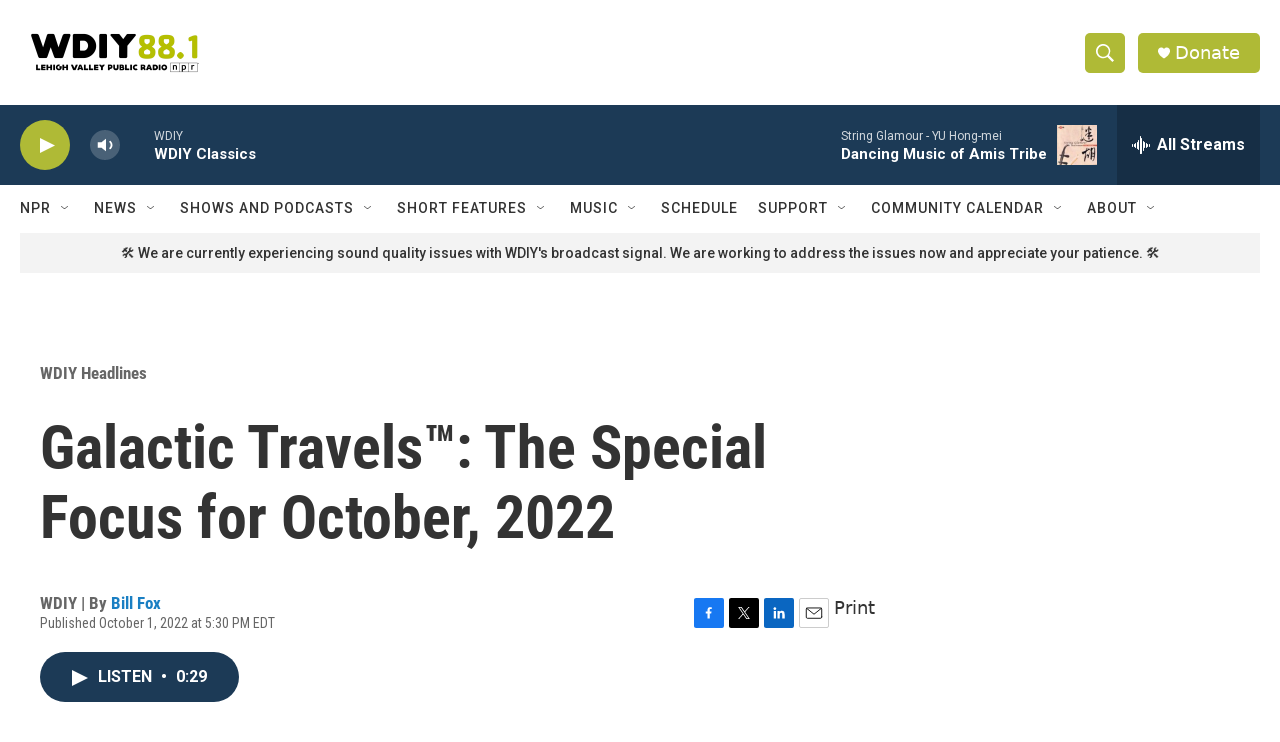

--- FILE ---
content_type: text/html; charset=utf-8
request_url: https://www.google.com/recaptcha/api2/aframe
body_size: 268
content:
<!DOCTYPE HTML><html><head><meta http-equiv="content-type" content="text/html; charset=UTF-8"></head><body><script nonce="qGba6XYkKBp94UfLFAaosg">/** Anti-fraud and anti-abuse applications only. See google.com/recaptcha */ try{var clients={'sodar':'https://pagead2.googlesyndication.com/pagead/sodar?'};window.addEventListener("message",function(a){try{if(a.source===window.parent){var b=JSON.parse(a.data);var c=clients[b['id']];if(c){var d=document.createElement('img');d.src=c+b['params']+'&rc='+(localStorage.getItem("rc::a")?sessionStorage.getItem("rc::b"):"");window.document.body.appendChild(d);sessionStorage.setItem("rc::e",parseInt(sessionStorage.getItem("rc::e")||0)+1);localStorage.setItem("rc::h",'1769012761033');}}}catch(b){}});window.parent.postMessage("_grecaptcha_ready", "*");}catch(b){}</script></body></html>